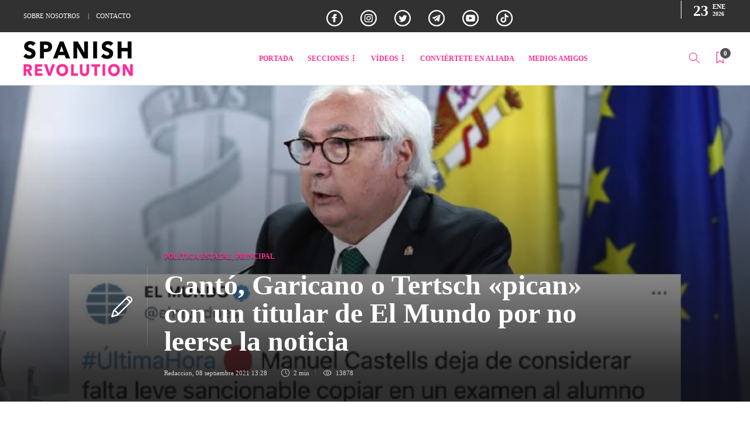

--- FILE ---
content_type: text/html; charset=UTF-8
request_url: https://spanishrevolution.net/wp-admin/admin-ajax.php?pageid=15319&nonce=e57f7cdafb
body_size: -406
content:
{"c":{"u":"https:\/\/checkout.spreadshirt.es\/?basketId=b38bc06d-bed4-46c9-a7d1-e961d955289f&shopId=100661372&continueShoppingLink=https%3A%2F%2Fspanishrevolution.net%2F&emptyBasketUrl=https%3A%2F%2Fspanishrevolution.net%2F","q":0,"m":""}}

--- FILE ---
content_type: text/html; charset=UTF-8
request_url: https://spanishrevolution.net/wp-admin/admin-ajax.php
body_size: -408
content:
13878